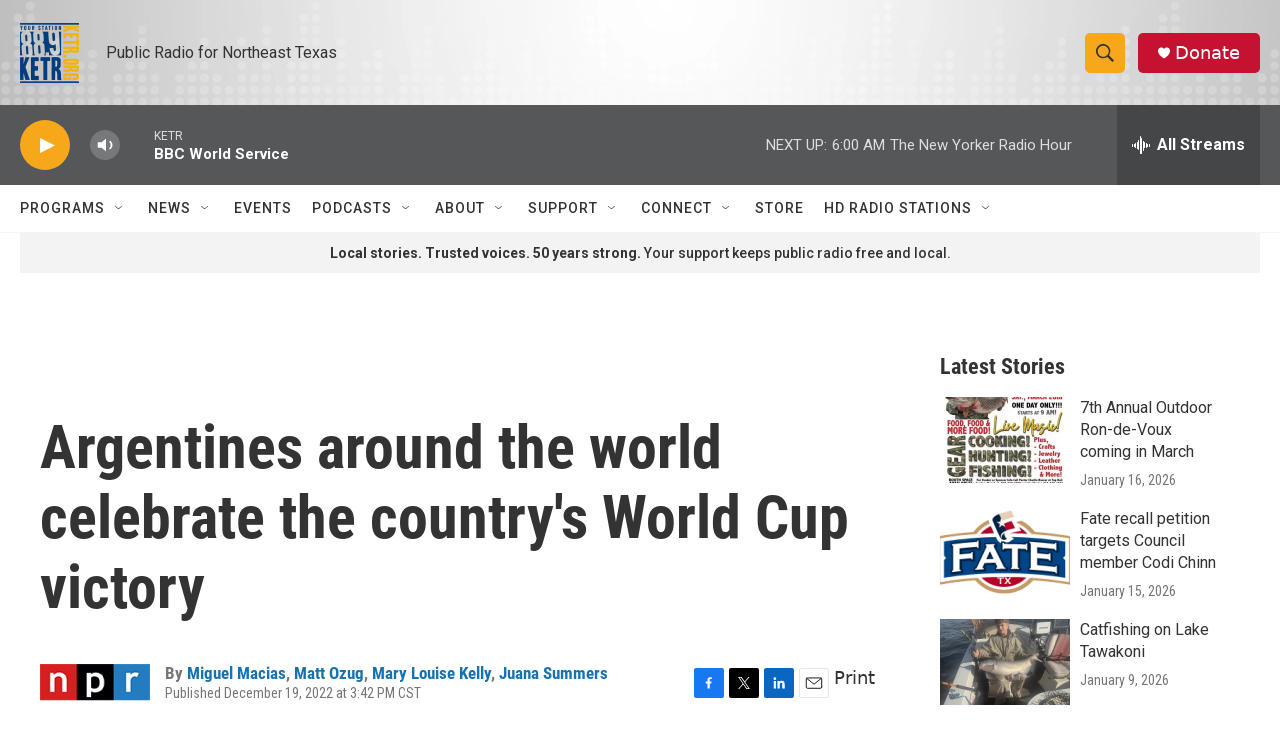

--- FILE ---
content_type: text/html; charset=utf-8
request_url: https://www.google.com/recaptcha/api2/aframe
body_size: 267
content:
<!DOCTYPE HTML><html><head><meta http-equiv="content-type" content="text/html; charset=UTF-8"></head><body><script nonce="V8INM2fQV8S2vLbtKlXffQ">/** Anti-fraud and anti-abuse applications only. See google.com/recaptcha */ try{var clients={'sodar':'https://pagead2.googlesyndication.com/pagead/sodar?'};window.addEventListener("message",function(a){try{if(a.source===window.parent){var b=JSON.parse(a.data);var c=clients[b['id']];if(c){var d=document.createElement('img');d.src=c+b['params']+'&rc='+(localStorage.getItem("rc::a")?sessionStorage.getItem("rc::b"):"");window.document.body.appendChild(d);sessionStorage.setItem("rc::e",parseInt(sessionStorage.getItem("rc::e")||0)+1);localStorage.setItem("rc::h",'1768728525553');}}}catch(b){}});window.parent.postMessage("_grecaptcha_ready", "*");}catch(b){}</script></body></html>